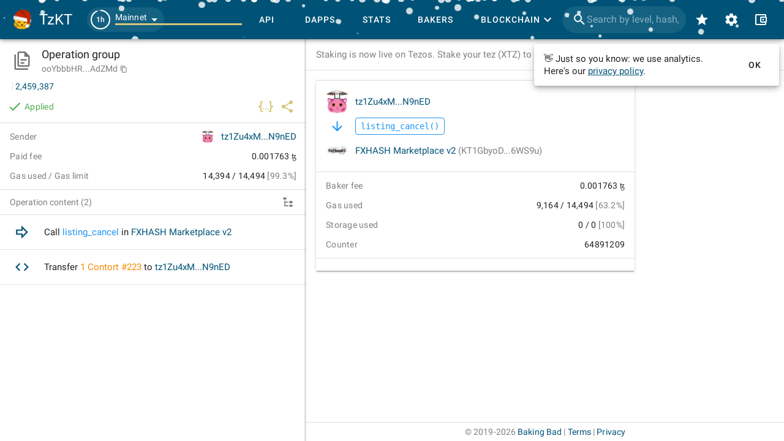

--- FILE ---
content_type: text/css
request_url: https://tzkt.io/assets/Operation-f61b1dc7.css
body_size: 359
content:
.operation-content-list .op-item .v-list-item__action{margin-left:0!important}.operation-content-list .op-item.error .v-list-item__action,.operation-content-list .op-item.warning .v-list-item__action{display:inline-flex}.operation-content-list .op-item .v-list-item__title{white-space:normal}.treeview .v-treeview-node:hover{cursor:pointer}.treeview .v-treeview-node__root{min-height:32px!important;height:auto;white-space:normal;word-wrap:break-word;padding:12px 3px;border-bottom:var(--thin-border)!important}.treeview .v-treeview-node__level{width:25px}.treeview .v-treeview-node--active.primary--text,.treeview .v-treeview-node--active .primary--text{color:inherit!important}.treeview .v-treeview-node--active:before{color:var(--v-primary-base)!important;opacity:.1!important}.v-icon:focus:before{background-color:transparent!important}.v-icon.v-treeview-node__toggle.v-icon--link{border-radius:50%;transition:all .3s ease-in-out!important}.v-icon.v-treeview-node__toggle.v-icon--link:hover{border-radius:50%;background-color:color-mix(in srgb,currentColor 15%,transparent)!important}.v-icon:focus:after{background-color:transparent!important}


--- FILE ---
content_type: application/javascript
request_url: https://tzkt.io/assets/PromoBanner-cae6413c.js
body_size: 568
content:
import{P as a}from"./PromoBase-5c5e0640.js";import{at as _,b as c,e as i}from"./vuetify-259fb84c.js";import{n as m}from"./index-f24ec963.js";var l=function(){var n=this,o=n.$createElement,t=n._self._c||o;return t(_,{staticClass:"text-body-2 text-md-body-1 text--secondary",attrs:{"mobile-breakpoint":n.$breakpoint.thresholds.sm},scopedSlots:n._u([{key:"actions",fn:function(s){var r=s.dismiss;return[t(c,{attrs:{icon:"",small:""},on:{click:r}},[t(i,[n._v("$cancel")])],1)]}}])},[t("PromoBase")],1)},u=[];const p={name:"PromoBanner",components:{PromoBase:a}},e={};var d=m(p,l,u,!1,f,null,null,null);function f(n){for(let o in e)this[o]=e[o]}const P=function(){return d.exports}();export{P};


--- FILE ---
content_type: application/javascript
request_url: https://tzkt.io/assets/ContainerWithSidebar-bf57e386.js
body_size: 1587
content:
import{c as s,d as c,cJ as x,o as g,cB as p}from"./vendor-cdb15cb8.js";import{n as w,O as P,bt as _,bu as z}from"./index-f24ec963.js";import{$,a6 as k,ar as W}from"./vuetify-259fb84c.js";var B=function(){var e=this,t=e.$createElement,a=e._self._c||t;return a("div",{directives:[{name:"scroll",rawName:"v-scroll",value:e.onScroll,expression:"onScroll"}],staticClass:"container-with-sidebar d-flex flex-column",style:e.wrapperStyle},[e._t("default.prepend"),a($,{class:["flex-grow-1",e.containerClass],attrs:{fluid:""}},[e._t("default")],2),Object.keys(e.$scopedSlots).join().includes("sidebar")?a(k,{ref:"vNavDrawer",class:["flex-shrink-0",{"order-first":e.sidebarLeft}],style:e.sidebarStyle,attrs:{right:!e.sidebarLeft,left:e.sidebarLeft,value:e.value||e.sidebarPermanent,touchless:!e.value||e.sidebarPermanent,fixed:!e.sidebarStatic,permanent:e.sidebarPermanent,temporary:!e.sidebarPermanent,color:e.$vuetify.theme.dark&&e.sidebarStatic?"transparent":void 0},on:{input:function(n){return e.$emit("input",n)}},scopedSlots:e._u([{key:"prepend",fn:function(){return[e._t("sidebar.prepend")]},proxy:!0},{key:"append",fn:function(){return[e._t("sidebar.append")]},proxy:!0}],null,!0)},[a(W,{attrs:{duration:e.sidebarPermanent?void 0:0,mode:"out-in","leave-absolute":""}},[a("KeepAlive",{attrs:{max:10}},[e.value||e.sidebarPermanent?e._t("sidebar"):e._e()],2)],1)],1):e._e()],2)},L=[];const M=48,C={name:"ContainerWithSidebar",props:{breakpoint:{type:String,default:"lgAndUp"},customBreakpoint:{type:Number},containerClass:{type:[String,Array,Object],default:void 0},sidebarStatic:Boolean,value:Boolean,sidebarOffsetTop:{type:Number,default:M},sidebarWidth:{type:Number,default:400},sidebarMaxWidth:{type:Number,default:460},sidebarResizable:{type:Boolean,default:!1},resizePadding:{type:Number,default:0},resizeStatePath:{type:String,default:""},sidebarLeft:Boolean,hideSidebar:Boolean},setup(e){const t=P(),a=s(()=>e.customBreakpoint?t.width>=e.customBreakpoint:t[e.breakpoint]),n=s(()=>e.sidebarStatic||a.value),l=s(()=>e.sidebarResizable?Math.max(t.width-e.resizePadding,e.sidebarWidth):e.sidebarMaxWidth),d=c(e.sidebarResizable&&+_.get(e.resizeStatePath)||e.sidebarWidth),r=c(),b=c(0),h=s(()=>e.sidebarStatic?{width:"auto",height:"auto",transform:"none"}:{zIndex:n.value?1:6,paddingTop:n.value?`${b.value}px`:"0px",maxWidth:t.xsOnly?"calc(100% - 32px)":`${l.value}px`,width:`${d.value}px`,willChange:"padding-top"}),S=s(()=>({[e.sidebarLeft?"paddingLeft":"paddingRight"]:n.value&&!e.sidebarStatic?`${Math.min(d.value,l.value)}px`:"0px"})),{top:f}=z.framework.application,m=()=>{const i=Math.max(e.sidebarOffsetTop+f-window.scrollY,f);b.value=i};return x(()=>{m()}),g(()=>{if(e.sidebarResizable){const i=r.value.$el.querySelector(".v-navigation-drawer__border");i.style.width="3px",i.style.cursor="ew-resize";let u=!1;const v=o=>{o.clientX>=e.sidebarWidth&&o.clientX<=l.value&&(d.value=o.clientX)};p(i,"mousedown",o=>{u=!0,r.value.$el.style.transition="initial",r.value.$el.style.userSelect="none",document.body.style.cursor="ew-resize",document.addEventListener("mousemove",v)}),p(document,"mouseup",()=>{u&&(u=!1,r.value.$el.style.transition="",r.value.$el.style.removeProperty("user-select"),document.body.style.cursor="",document.removeEventListener("mousemove",v,!1),e.resizeStatePath&&_.set(e.resizeStatePath,d.value))})}}),{wrapperStyle:S,sidebarStyle:h,sidebarPermanent:n,vNavDrawer:r,onScroll:m}}},y={};var N=w(C,B,L,!1,R,null,null,null);function R(e){for(let t in y)this[t]=y[t]}const j=function(){return N.exports}();export{j as C};


--- FILE ---
content_type: application/javascript
request_url: https://tzkt.io/assets/AppTabs-5513eee2.js
body_size: 602
content:
import{ak as o,al as _}from"./vuetify-259fb84c.js";import{n as l}from"./index-f24ec963.js";var c=function(){var e=this,t=e.$createElement,r=e._self._c||t;return r(o,e._g(e._b({attrs:{"show-arrows":e.$breakpoint.mdAndDown,height:48,"center-active":"",value:e.value}},"VTabs",e.$attrs,!1),e.$listeners),e._l(e.items,function(n,s){return r(_,e._b({key:s,attrs:{replace:!!n.to,exact:e.exact||n.exact}},"VTab",n,!1),[e._v(" "+e._s(n.title)+" ")])}),1)},i=[];const u={name:"AppTabs",inheritAttrs:!1,model:{prop:"value",event:"change"},props:{items:Array,exact:Boolean,value:[Number,Object]}},a={};var p=l(u,c,i,!1,m,null,null,null);function m(e){for(let t in a)this[t]=a[t]}const h=function(){return p.exports}();export{h as A};


--- FILE ---
content_type: application/javascript
request_url: https://tzkt.io/assets/Operation-a21f6c88.js
body_size: 8326
content:
import{aq as Ie,br as C,C as Me,c as _,cj as Pe,d as O,w as B,cK as Y,o as Le}from"./vendor-cdb15cb8.js";import{cR as o,dS as te,by as r,dT as D,z as $,dX as Be,ct as ne,a4 as I,E as Ce,cf as F,aI as Ee,a3 as z,aa as we,F as Fe,x as ze,bx as Ve,H as Ue,n as V,a0 as ye,cM as qe,l as Ne,Y as je,cv as Ke,c as He,a9 as re,_ as Ge,bs as Ye,O as We,I as Xe,M as Qe,i as ae}from"./index-f24ec963.js";import{o as Je}from"./queries-becb4e53.js";import Ze from"./OperationDetails-f87dd072.js";import{P as et}from"./PromoBanner-cae6413c.js";import{D as Re}from"./DetailPage-9916fd46.js";import{i as h,s as Q,c as E,b as Se}from"./render-9e24c36d.js";import{c as U,b as i,f as J,m as a,u as xe,i as S,k as q,n as N,p as j,q as Te,v as De,s as tt,y as oe,z as nt,A as rt,O as at}from"./accountOperationsList-d499a35e.js";import{D as ot,_ as ie,b as se,e as W,K as X,U as it,a6 as st,aa as lt}from"./vuetify-259fb84c.js";import{a as ct}from"./queries-5b53a724.js";import"./fetchers-179ad117.js";import"./index-c651a794.js";import"./TicketTransferItem-5239f16a.js";import"./TokenTransferItem-10d996df.js";import"./queries-b4f9235c.js";import"./PromoBase-5c5e0640.js";import"./AppTabs-5513eee2.js";import"./ContainerWithSidebar-bf57e386.js";const $e=e=>e.counter!==void 0?[e.counter,e.nonce]:e.type===o.Attestation?[e.delegate.address,void 0]:[void 0,void 0];function ut(e){if(Be(e))return e.allowances[0].amount<0?ft(e):e.allowances[0].amount>0?mt(e):pt(e);switch(e.type){case o.Attestation:return Ct(e);case o.Preattestation:return kt(e);case o.Ballot:return e.vote===ne.YAY?wt(e):e.vote===ne.NAY?yt(e):Rt(e);case o.Proposal:return St(e);case o.Activation:return xt(e);case o.DalEntrapmentEvidence:return Tt(e);case o.DoubleBaking:return Dt(e);case o.DoubleConsensus:return $t(e);case o.NonceRevelation:return At(e);case o.VdfRevelation:return Ot(e);case o.Delegation:return e.newDelegate||e.errors&&e.errors.find(t=>t.type==="contract.manager.unregistered_delegate")?e.initiator?ge(e):pe(e):e.initiator?Mt(e):It(e);case o.Staking:switch(e.action){case"stake":return Ut(e);case"unstake":return qt(e);case"finalize":return e.sender.address!==e.staker.address?Nt(e):jt(e);default:return ve()}case o.DrainDelegate:return{...Ht(e),fee:null};case o.Transaction:return e.parameter?e.amount>0?Et(e):Bt(e):Ft(e);case o.Origination:return e.initiator?Lt(e):Pt(e);case o.Reveal:return zt(e);case o.RegisterConstant:return Vt(e);case o.SetDepositsLimit:return Kt(e);case o.TxRollupOrigination:return Yt(e);case o.TxRollupSubmitBatch:return Wt(e);case o.TxRollupCommit:return Xt(e);case o.TxRollupReturnBond:return Qt(e);case o.TxRollupFinalizeCommitment:return Jt(e);case o.TxRollupRemoveCommitment:return Zt(e);case o.TxRollupRejection:return en(e);case o.TxRollupDispatchTickets:return tn(e);case o.SmartRollupOriginate:return nn(e);case o.SmartRollupPublish:return rn(e);case o.SmartRollupCement:return an(e);case o.SmartRollupExecute:return on(e);case o.SmartRollupRecoverBond:return sn(e);case o.SmartRollupRefute:switch(e.move){case"dissection":return cn(e);case"proof":return un(e);case"timeout":return dn(e);default:return ln(e)}case o.SmartRollupAddMessages:return fn(e);case o.TransferTicket:return mn(e);case o.IncreasePaidStorage:return pn(e);case o.Migration:switch(e.kind){case"bootstrap":return gn(e);case"activate_delegate":return vn(e);case"code_change":return _n(e);case"airdrop":return bn(e);case"proposal_invoice":return hn(e);case"origination":return kn(e);case"remove_bigmap_key":return wn(e);default:return Cn(e)}case o.UpdateSecondaryKey:return Gt(e);case o.AttestationReward:return gt(e);case o.DalAttestationReward:return vt(e);case o.RevelationPenalty:return _t(e);case o.AutoStaking:return bt(e);case o.Baking:return ht(e);case o.DalPublishCommitment:return yn(e);case o.SetDelegateParameters:return Rn(e);default:return ve()}}function dt(e){const t=ut(e);if(e.tokenTransfersCount===1){const n=e.tokenTransfers[0],{isTransfer:s,isBurn:c,isMint:f}=te(n),p=(m,x)=>m.type===o.Transaction&&m.amount===0&&m.parameter.entrypoint===x;s?p(e,"transfer")?(t.opContent=le(e,n,!0),t.opIcon=e.initiator?r.Default:r.Transaction):t.opContent=[...D(t.opContent),...le(e,n,!1)]:f?p(e,"mint")?(t.opContent=ce(e,n,!0),t.opIcon=e.initiator?r.Default:r.Mint):t.opContent=[...D(t.opContent),...ce(e,n,!1)]:c&&(p(e,"burn")?(t.opContent=ue(e,n,!0),t.opIcon=e.initiator?r.Default:r.Burn):t.opContent=[...D(t.opContent),...ue(e,n,!1)])}if(e.ticketTransfersCount===1){const n=e.ticketTransfers[0],{isTransfer:s,isBurn:c,isMint:f}=te(n),p=m=>m.type===o.TransferTicket||m.type===o.Transaction&&m.amount===0&&(!m.parameter||m.parameter.entrypoint==="default")&&m.tokenTransfersCount!==1;s?p(e)?(t.opContent=de(e,n,!0),t.opIcon=e.initiator?r.Default:r.Transaction):t.opContent=[...D(t.opContent),...de(e,n,!1)]:f?p(e)?(t.opContent=fe(e,n,!0),t.opIcon=e.initiator?r.Default:r.Mint):t.opContent=[...D(t.opContent),...fe(e,n,!1)]:c&&(p(e)?(t.opContent=me(e,n,!0),t.opIcon=e.initiator?r.Default:r.Burn):t.opContent=[...D(t.opContent),...me(e,n,!1)])}return t}function ft(e){const t=e.allowances[0];return a(e,{icon:I(e.nonce)?r.Default:r.AllowanceGrant,content:["Allow ",xe(t.token)," for ",i(t.to)]})}function mt(e){const t=e.allowances[0];return a(e,{icon:I(e.nonce)?r.Default:r.AllowanceGrant,content:["Allow ",...U(t)," for ",i(t.to)]})}function pt(e){const t=e.allowances[0];return a(e,{icon:I(e.nonce)?r.Default:r.AllowanceReset,content:["Revoke ",xe(t.token)," for ",i(t.to)]})}function le(e,t,n){return[n?"Transfer ":" and transfer ",...U(t)," to ",i(t.to)]}function ce(e,t,n){return[n?"Mint ":" and mint ",...U(t),...$(e.sender&&e.sender.address!==t.to.address,[" for ",i(t.to)])]}function ue(e,t,n){return[n?"Burn ":" and burn ",...U(t),...$(e.sender&&e.sender.address!==t.from.address,[" for ",i(t.from)])]}function de(e,t,n){return[n?"Transfer ":" and transfer ",...J(t.ticket,t.amount)," to ",i(t.to)]}function fe(e,t,n){return[n?"Mint ":" and mint ",...J(t.ticket,t.amount),...$(e.sender&&e.sender.address!==t.to.address,[" for ",i(t.to)])]}function me(e,t,n){return[n?"Burn ":" and burn ",...J(t.ticket,t.amount),...$(e.sender&&e.sender.address!==t.from.address,[" for ",i(t.from)])]}function gt(e){const n=e.rewardDelegated+e.rewardStakedOwn+e.rewardStakedEdge+e.rewardStakedShared===0&&e.expected!==0;return a(e,{icon:n?r.AttestationRewardMissed:r.AttestationReward,content:[i(e.baker),` ${n?"missed":"received"} attestation reward`]})}function vt(e){const n=e.rewardDelegated+e.rewardStakedOwn+e.rewardStakedEdge+e.rewardStakedShared===0&&e.expected!==0;return a(e,{icon:n?r.DalAttestationRewardMissed:r.DalAttestationReward,content:[i(e.baker),` ${n?"missed":"received"} DAL attestation reward`]})}function _t(e){return a(e,{icon:r.RevelationPenalty,content:[i(e.baker)," was penalized for missed nonce revelation"]})}function bt(e){return a(e,{icon:e.action==="stake"?r.Staking:r.UnStaking,content:[i(e.baker),` ${e.action}d `,S(e,e.amount)]})}function ht(e){return a(e,{icon:Ie,content:"Bake block"})}function kt(e){return a(e,{icon:r.Preattestation,content:e.power>7e3?`Preattest block with ${Ce(e.power)} power`:`Preattest ${h(e.power)} ${F("slot",e.power)}`})}function Ct(e){return a(e,{icon:r.Attestation,content:e.power>7e3?`Attest block with ${Ce(e.power)} power`:`Attest ${h(e.power)} ${F("slot",e.power)}`})}function wt(e){return a(e,{icon:r.BallotYay,content:`Vote "Yay" for the proposal ${q(e.proposal)}`})}function yt(e){return a(e,{icon:r.BallotNay,content:`Vote "Nay" for the proposal ${q(e.proposal)}`})}function Rt(e){return a(e,{icon:r.BallotPass,content:`Vote "Pass" for the proposal ${q(e.proposal)}`})}function St(e){return a(e,{icon:r.ProposalUpvote,content:`Upvote proposal ${q(e.proposal)}`})}function xt(e){return a(e,{icon:r.Activation,content:["Activate account ",i(e.account)]})}function Tt(e){return a(e,{icon:r.DalEntrapmentEvidence,content:`DAL entrapment evidence at level ${N(e.trapLevel)}`})}function Dt(e){return a(e,{icon:r.DoubleBaking,content:`Double baking evidence at level ${N(e.accusedLevel)}`})}function $t(e){return a(e,{icon:r.DoubleConsensus,content:`${Ee(e.kind)} evidence at level ${N(e.accusedLevel)}`})}function At(e){return a(e,{icon:r.NonceRevelation,content:`Reveal seed nonce at level ${N(e.revealedLevel)}`})}function Ot(e){return a(e,{icon:r.VdfRevelation,content:["Posted VDF solution"]})}function pe(e){return a(e,{icon:r.Delegation,content:["Delegate to ",j(e.newDelegate)]})}function It(e){return a(e,{icon:r.DelegationCancel,content:"Reset delegate"})}function ge(e){return a(e,{icon:r.Default,content:["Internal: delegate to ",j(e.newDelegate)]})}function Mt(e){return a(e,{icon:r.Default,content:"Internal: reset delegate"})}function Pt(e){return a(e,{icon:r.Origination,content:["Originate ",...Te(e.originatedContract)]})}function Lt(e){return a(e,{icon:r.Default,content:["Internal: originate ",...Te(e.originatedContract)]})}function Bt(e){return a(e,{icon:e.nonce!==void 0?r.Default:r.Transaction,content:[`Call ${De(e)} in `,i(e.target)]})}function Et(e){return a(e,{icon:e.nonce!==void 0?r.Default:r.Transaction,content:[`Call ${De(e)} with ${Q(S(e,e.amount))} in `,i(e.target)]})}function Ft(e){return a(e,{icon:e.nonce!==void 0?r.Default:r.Transaction,content:[`Send ${Q(S(e,e.amount))} to `,i(e.target)]})}function zt(e){return a(e,{icon:r.Reveal,content:"Reveal public key"})}function Vt(e){return a(e,{icon:r.RegisterConstant,content:"Register global constant"})}function Ut(e){return a(e,{icon:r.Staking,content:[`Stake ${h(S(e,e.amount??e.requestedAmount))} to `,j(e.baker)]})}function qt(e){return a(e,{icon:r.UnStaking,content:[`Unstake ${h(S(e,e.amount??e.requestedAmount))} from `,j(e.baker)]})}function Nt(e){return a(e,{icon:r.UnStaking,content:["Trigger unstake finalizing for ",i(e.staker)]})}function jt(e){return a(e,{icon:r.UnStaking,content:["Finalize unstake requests",...e.amount>0?[` for ${h(S(e,e.amount))}`]:[]]})}function Kt(e){return a(e,{icon:r.SetDepositsLimit,content:"Set deposits limit"})}function Ht(e){return a(e,{icon:r.DrainDelegate,content:["Drain ",Q(S(e,e.amount))," from ",i(e.delegate)]})}function Gt(e){return a(e,{icon:r.UpdateSecondaryKey,content:`Set ${e.keyType} key to ${E(z(e.publicKey),e.publicKey)}`})}function Yt(e){return a(e,{icon:r.Rollup,content:["Originate rollup ",...$(e.rollup,i(e.rollup))]})}function Wt(e){return a(e,{icon:r.Rollup,content:["Submit batch to rollup ",i(e.rollup)]})}function Xt(e){return a(e,{icon:r.Rollup,content:["Commit to rollup ",i(e.rollup)]})}function Qt(e){return a(e,{icon:r.Rollup,content:["Return bond from rollup ",i(e.rollup)]})}function Jt(e){return a(e,{icon:r.Rollup,content:["Finalize commitment to rollup ",i(e.rollup)]})}function Zt(e){return a(e,{icon:r.Rollup,content:["Remove commitment from rollup ",i(e.rollup)]})}function en(e){return a(e,{icon:r.Rollup,content:["Rejection in rollup ",i(e.rollup)]})}function tn(e){return a(e,{icon:r.Rollup,content:["Dispatch tickets in rollup ",i(e.rollup)]})}function Z(e){return e?[h(E(z(e.hash),e.hash))," at ",h(E(we(e.inboxLevel),e.inboxLevel))]:[]}function w(e,t){return e?[t,i(e)]:[]}function nn(e){return a(e,{icon:r.SrOriginate,content:["Originate smart rollup ",e.rollup?i(e.rollup):""]})}function rn(e){return a(e,{icon:r.SrPublish,content:["Publish ",...Z(e.commitment),...w(e.rollup," for "),...e.bond?[", staking ",h(Se(e.bond))," bond "]:[]]})}function an(e){return a(e,{icon:r.SrCement,content:["Cement ",...Z(e.commitment),...w(e.rollup," for ")]})}function on(e){return a(e,{icon:r.SrExecute,content:["Execute outbox for ",...Z(e.commitment),...w(e.rollup," for ")]})}function sn(e){return a(e,{icon:r.SrRecoverBond,content:["Recover bond ",e.bond?h(Se(e.bond)):"",...w(e.rollup," from "),...e.staker&&e.staker.address!==e.sender.address?[" for ",i(e.staker)]:[]]})}function ln(e){return a(e,{icon:r.SrRefute,content:["Start refutation game",...e.game?[" against ",i(e.game.opponent)]:[],...w(e.rollup," on ")]})}function cn(e){return a(e,{icon:r.SrRefute,content:["Dissection in refutation game",...w(e.rollup," on ")]})}function un(e){return a(e,{icon:r.SrRefute,content:["Provide ",e.status!=="applied"?"a proof":e.gameStatus==="ongoing"?"an invalid proof":"a valid proof"," in refutation game",...w(e.rollup," on ")]})}function dn(e){return a(e,{icon:r.SrRefute,content:["Report timeout for refutation game",...w(e.rollup," on ")]})}function fn(e){return a(e,{icon:r.SrAddMessages,content:["Push ",h(we(e.messagesCount)),` ${F("message",e.messagesCount)} to smart rollup inbox`]})}function mn(e){return a(e,{icon:r.TransactionSend,content:"Transfer tickets"})}function pn(e){return a(e,{icon:r.IncreasePaidStorage,content:[`Increase paid storage by ${e.amount} ${F("byte",Number(e.amount))} in `,tt(e.contract)]})}function gn(e){return a(e,{icon:C,content:"Bootstrap account"})}function vn(e){return a(e,{icon:C,content:"Register a new baker"})}function _n(e){return a(e,{icon:C,content:"Change contract script"})}function bn(e){return a(e,{icon:C,content:"Babylon's airdrop"})}function hn(e){return a(e,{icon:C,content:"Invoice for proposal development"})}function kn(e){return a(e,{icon:C,content:"Originate contract"})}function Cn(e){return a(e,{icon:C,content:"Liquidity baking subsidy"})}function wn(e){return a(e,{icon:C,content:"Remove bigmap key from "})}function yn(e){return a(e,{icon:r.DalPublishCommitment,content:[i(e.sender)," published DAL commitment ",h(E(z(e.commitment),e.commitment))]})}function Rn(e){return a(e,{icon:r.SetDelegateParameters,content:["Set delegate parameters"]})}function ve(){return{icon:Me,content:"Unknown operation..."}}const Sn=Fe(["uiContent.opIcon",oe["uiContent.opIcon"]],["uiContent.opContent",oe["uiContent.opContent"]],["status",{mobile:{isTitle:!0,aside:!0},render:(e,{source:t})=>e===Ve.Applied||!e?null:nt(t.uiContent,!0)}]),xn=ze(Sn,["uiContent.opIcon","uiContent.opContent","status"]),Tn={props:({source:e})=>{const[t,n]=$e(e);return{ripple:!1,exact:!0,to:e.hash?{name:"operation-details",params:{hash:e.hash,...I(t)?{param1:t}:{},...I(n)?{param2:n}:{}}}:void 0,replace:!0}},class:rt};var Dn=function(){var e=this,t=e.$createElement,n=e._self._c||t;return n("div",{staticClass:"d-flex flex-column h-full"},[n("span",{staticClass:"d-flex justify-space-between align-center pr-4"},[n(ot,[e._v("Operation content ("+e._s(e.items.length)+")")]),e.items.length>1?n("div",[e.showTreeview?n(ie,{attrs:{top:"","nudge-bottom":"4"},scopedSlots:e._u([{key:"activator",fn:function(s){var c=s.on;return[n("span",e._g({},c),[n(se,{staticClass:"mr-2",attrs:{icon:"",small:"",ripple:!1},on:{click:function(f){return f.preventDefault(),f.stopPropagation(),e.expandOrCollapseAll()}}},[n(W,[e._v(e._s(e.allExpanded?e.$mdi.mdiArrowCollapseVertical:e.$mdi.mdiArrowExpandVertical))])],1)],1)]}}],null,!1,1776083516)},[e._v(" "+e._s(e.allExpanded?"Collapse all":"Expand all")+" ")]):e._e(),e.isFlatTree?e._e():n(ie,{attrs:{top:"","nudge-bottom":"4"},scopedSlots:e._u([{key:"activator",fn:function(s){var c=s.on;return[n("span",e._g({},c),[n(se,{attrs:{icon:"",small:"",ripple:!1},on:{click:function(f){return f.preventDefault(),f.stopPropagation(),e.toggleViewType()}}},[n(W,[e._v(e._s(e.showTreeview?e.$mdi.mdiFormatListBulletedSquare:e.$mdi.mdiFileTree))])],1)],1)]}}],null,!1,2279930414)},[e._v(" "+e._s(e.showTreeview?"List view":"Tree view")+" ")])],1):e._e()],1),n(X),e.showTreeview?n(it,{ref:"treeview",staticClass:"treeview thin-scrollbar h-full overflow-auto",attrs:{items:e.treeItems,hoverable:"",activatable:"",transition:"",active:e.selectedTreeItems,open:e.expandedTreeItems},on:{"update:active":function(s){e.selectedTreeItems=s},"update:open":function(s){e.expandedTreeItems=s}},scopedSlots:e._u([{key:"label",fn:function(s){var c=s.item;return[e._t("label",function(){return[n("OperationListItemContent",{attrs:{"add-class":c.status,content:c.uiContent.opContent}})]})]}},{key:"append",fn:function(s){var c=s.item;return[c.uiContent.status!=="applied"?n(W,{staticClass:"mr-2",attrs:{color:c.uiContent.statusIconColor}},[e._v(e._s(c.uiContent.statusIcon))]):e._e()]}}],null,!0)}):n(Ue,e._g(e._b({staticClass:"operation-content-list thin-scrollbar h-full overflow-auto",attrs:{mobile:"",endless:"","prevent-reset":"","page-mode":e.isMobile,items:e.listItems,start:e.startIndex,"data-key":e.getOperationKey,headers:e.headers,"row-class":e.rowData.class,"row-props":e.rowData.props}},"AppTable",e.$attrs,!1),e.$listeners))],1)},$n=[];const An={name:"OperationContentList",components:{OperationListItemContent:at},inheritAttrs:!1,props:{items:Array,isMobile:Boolean,startIndex:Number},setup(e,t){const n=ye(),s=_(()=>e.items[e.startIndex]),c=_(()=>e.items.map(u=>({...u,uiContent:dt(u)}))),f=_(()=>P(c.value)),p=_(()=>A(f.value)),m=_(()=>y.value.length===p.value.length),x=_(()=>p.value.length===0),T=Pe("operationContentViewType",0),M=_(()=>e.items.length>1&&T.value===1&&!x.value),y=O([]),k=O([]),P=u=>{const l={children:[]};let d=l;const G=v=>v.opParent?.sender?.address===v.target?.address,Ae=v=>v.sender?.address===v.target?.address,Oe=(v,R)=>v.target?.address===R.sender?.address;u.forEach(v=>{for(;d!==l&&(G(d)||Ae(d)||!Oe(d,v));)d=d.opParent;const R={...v,opParent:d,children:[]};d.children.push(R),d=R});const ee=v=>{for(const R of v)delete R.opParent,ee(R.children)};return ee(l.children),l.children},A=u=>{let l=[];for(const d of u)d.children.length&&(l.push(d.id),l.push(...A(d.children)));return l},K=()=>{n.$refs.treeview.updateAll(!m.value)},H=()=>{T.value=(T.value+1)%2},L=()=>{if(y.value=[...p.value],k.value=s.value?[s.value.id]:[],M.value&&k.value.length){const u=setInterval(()=>{const l=document.querySelector(".v-treeview-node--active");l&&(clearInterval(u),l.scrollIntoView({block:"center",behavior:"smooth"}))},300)}},g=()=>{[...document.querySelectorAll(".backtracked"),...document.querySelectorAll(".failed"),...document.querySelectorAll(".skipped")].forEach(l=>{const d=l.closest(".v-treeview-node__root"),G=l.classList.contains("failed")?"red":"orange";d.classList.add(G,"lighten-5")})},b=()=>{document.querySelectorAll(".v-treeview-node__append").forEach(u=>{u.innerHTML.trim()||u.remove()})};return B(k,(u,l)=>{if(!u.length){l.length&&Y(()=>{k.value.push(l[0])});return}t.emit("input",e.items.find(d=>d.id===u[0])),Y(()=>{g()})}),B(y,()=>{Y(()=>{g(),b()})}),B(f,()=>{L()}),Le(()=>{L()}),{toggleViewType:H,expandOrCollapseAll:K,showTreeview:M,isFlatTree:x,allExpanded:m,treeItems:f,selectedTreeItems:k,expandedTreeItems:y,listItems:c,headers:xn,rowData:Tn,getOperationKey:qe}}},_e={};var On=V(An,Dn,$n,!1,In,null,null,null);function In(e){for(let t in _e)this[t]=_e[t]}const Mn=function(){return On.exports}();var Pn=function(){var e=this,t=e.$createElement,n=e._self._c||t;return n("div",{staticClass:"text-body-2"},[n(Ne,{staticClass:"my-3 px-4",attrs:{title:"Sender","value-class":"trunc"},scopedSlots:e._u([{key:"value",fn:function(){return[n(je,{staticStyle:{"max-width":"200px"},attrs:{size:20,"size-mobile":20,short:"",account:e.operation.sender,to:`/${e.operation.sender.address}`,exact:""},scopedSlots:e._u([{key:"link",fn:function(){return[n(Ke,{attrs:{account:e.operation.sender,"active-class":null,short:""}})]},proxy:!0}])})]},proxy:!0}])}),n(He,{attrs:{"item-class":"my-3 px-4",items:e.statsList}})],1)},Ln=[];const Bn={name:"OperationStatsList",props:{operation:Object},setup(e){return{statsList:_(()=>{const n=e.operation.content.reduce((s,c)=>(s.fee+=c.bakerFee||0,s.burn+=(c.allocationFee||0)+(c.storageFee||0),c.initiator||(s.gas+=c.gasLimit||0),s.gasUsed+=c.gasUsed||0,s),{fee:0,burn:0,gas:0,gasUsed:0});return[{title:"Paid fee",value:re(n.fee)},...$(n.burn,{title:"Burned fee",value:re(n.burn)}),{title:"Gas used / Gas limit",value:`${n.gasUsed.toLocaleString()} / ${n.gas.toLocaleString()}`,valueSubtitle:`[${(100*n.gasUsed/Math.max(1,n.gas)).toFixed(1)}%]`}]})}}},be={};var En=V(Bn,Pn,Ln,!1,Fn,null,null,null);function Fn(e){for(let t in be)this[t]=be[t]}const zn=function(){return En.exports}();var Vn=function(){var e=this,t=e.$createElement,n=e._self._c||t;return n("OperationDetailsHeader",{staticClass:"pb-2",attrs:{operation:e.operation,"is-page-title":""}})},Un=[];const qn={name:"OperationTitle",components:{OperationDetailsHeader:ct},props:{operation:Object}},he={};var Nn=V(qn,Vn,Un,!1,jn,null,null,null);function jn(e){for(let t in he)this[t]=he[t]}const Kn=function(){return Nn.exports}();var Hn=function(){var e=this,t=e.$createElement,n=e._self._c||t;return n(Re,{attrs:{id:"operation",loading:e.loading,"loading-text":e.loadingText,error:!!e.error,"error-title":"Failed to load operation","no-data":e.operation!==void 0&&!e.operation,"no-data-title":"Operation doesn't exist","no-data-message":"Requested operation hasn't met in the blockchain yet.","container-props":{sidebarWidth:500,sidebarStatic:e.isMobile,sidebarResizable:!0,resizePadding:568,resizeStatePath:"operationContentSidebarWidth"},"hide-footer":""},scopedSlots:e._u([e.operation&&e.operation.content?{key:"sidebar.prepend",fn:function(){return[n("OperationTitle",{attrs:{operation:e.operation}}),n(X),e.operation.content[0].counter?[n("OperationStatsList",{attrs:{operation:e.operation}}),n(X)]:e._e()]},proxy:!0}:null,{key:"sidebar",fn:function(){return[e.operation&&e.operation.content?n("OperationContentList",{attrs:{items:e.operation.content,"is-mobile":e.isMobile,"start-index":e.startOperationIndex},on:{input:e.onOperationSelect}}):e._e()]},proxy:!0},{key:"default.prepend",fn:function(){return[n("PromoBanner")]},proxy:!0},{key:"default",fn:function(){return[n("div",{staticClass:"d-flex flex-grow-1 flex-column justify-space-between h-full"},[n(st,{class:{"pa-3":!e.isMobile},style:{width:e.isMobile?"calc(100% - 32px)":"100%",maxWidth:"552px",height:e.isMobile?"100%":"auto"},attrs:{value:e.contentNav||!e.isMobile,right:"","hide-overlay":!e.isMobile,floating:"",fixed:e.isMobile,permanent:!e.isMobile,touchless:!e.isMobile,color:e.$vuetify.theme.dark&&!e.isMobile?"transparent":void 0},on:{input:function(s){return e.contentNav=s}}},[n(lt,{attrs:{duration:e.isMobile?0:void 0,mode:"out-in"}},[n("KeepAlive",[e.selectedOperation?n(Ge,{key:e.$route.path,class:{"ma-1":!e.isMobile},attrs:{tile:"",flat:e.isMobile}},[n("OperationDetails",{attrs:{operation:e.selectedOperation}})],1):e._e()],1)],1)],1),e.isMobile?e._e():n(Ye,{staticClass:"mt-auto"})],1)]},proxy:!0}],null,!0)})},Gn=[];const Yn={migrations:"Migration",revelation_penalties:"Revelation Penalty",attestation_rewards:"Attestation Reward",dal_attestation_reward:"DAL Attestation Reward",autostaking:"Autostaking",baking:"Baking"},Wn={name:"Operation",components:{DetailPage:Re,OperationTitle:Kn,OperationContentList:Mn,OperationDetails:Ze,OperationStatsList:zn,PromoBanner:et},props:{hash:String,id:String},setup(e){const t=ye(),n=We(),s=_(()=>n.smAndDown),c=t.$route.params.type,f=_(()=>({hash:e.hash,id:e.id,type:e.id?c:null})),{data:p,isValidating:m,isSubscribed:x=!1,error:T}=Je(f);Xe(T,()=>"Failed to load operation");const M=_(()=>x.value?"Waiting for the operation to appear...":"Loading operation..."),y=O(!1),k=O(-1),P=O(),A=g=>{P.value=g,y.value=!0,K(g)},K=g=>{const[b,u]=$e(g),l={...t.$route.params};let d=!1;l.param1!=b&&(l.param1=b,d=!0),l.param2!=u&&(l.param2=u,d=!0),d&&t.$router.replace({name:"operation-details",params:l})},H=(g,b,u)=>g.length===1||ae(b)?0:g.findIndex(l=>l.type===o.Attestation?l.delegate.address===b:l.counter===+b&&(ae(u)||l.nonce===+u));B(p,g=>{const{param1:b,param2:u}=t.$route.params;!g||s.value&&b===void 0||(k.value=H(g.content,b,u),k.value!==-1&&!s.value&&A(g.content[k.value]))},{immediate:!0});const L=_(()=>e.id?`${Yn[c]} ${e.id}`:`Operation ${z(e.hash)}`);return Qe(L),{onOperationSelect:A,isMobile:s,operation:p,loading:m,error:T,contentNav:y,selectedOperation:P,startOperationIndex:k,loadingText:M}}},ke={};var Xn=V(Wn,Hn,Gn,!1,Qn,null,null,null);function Qn(e){for(let t in ke)this[t]=ke[t]}const vr=function(){return Xn.exports}();export{vr as default};


--- FILE ---
content_type: application/javascript
request_url: https://tzkt.io/assets/queries-becb4e53.js
body_size: 683
content:
import{c as v,cs as c,d as y,cO as w,w as O}from"./vendor-cdb15cb8.js";import{a1 as d,cO as m,ac as b,J as S,dn as h,cM as T}from"./index-f24ec963.js";import{c as $,e as q,g}from"./fetchers-179ad117.js";import{c as E}from"./index-c651a794.js";const I=(e,a=!0,u=null)=>{const o=d();return{handler:(t,{onData:i,unsubscribe:p})=>{const f=m.subscribeToOperations({onData:async n=>{const l=n.filter(({hash:r})=>r===e.value);if(l.length){const r=E(l),s=await $(r);await i(s),o.success("The operation has been included",{queueable:!1}),p()}}}).then(n=>(u?.(),n));return()=>(m.unsubscribe(f),!0)},subscribe:a}},B=(e,a)=>b(()=>e.value?`${a.value}/${e.value}`:null,()=>q(e.value,a.value),{dedupingInterval:1e3*30}),k=(e,a)=>{const u=S();return b(()=>{const o=c(e);return!u.state.protos||!o?null:`${T(o)}-${h.value}`},()=>g(c(e),{quote:h.value}),{},a)},G=e=>{const a=d(),u=v(()=>c(e)?.hash),o=y(!1),{data:t,isValidating:i,mutate:p,unsubscribe:f,isSubscribed:n,...l}=k(e,I(u,o,async()=>{if(!t.value||t.value?.mempool){const s=await g(c(e),{quote:h.value},t.value?.mempool);s&&p(s)}}));w(()=>{(t.value===null||t.value?.mempool)&&!i.value&&u.value?o.value=!0:o.value=!1}),O(t,s=>{s&&(s.mempool?a.info("The operation is in mempool. The page will be automatically updated when it gets to the chain. Just wait...",{timeout:1e4,queueable:!1}):f())});const r=v(()=>!t.value&&(n.value||i.value));return{data:t,isValidating:r,isSubscribed:n,...l}};export{B as a,G as o};


--- FILE ---
content_type: application/javascript
request_url: https://tzkt.io/assets/render-9e24c36d.js
body_size: 555
content:
import{cA as d}from"./vendor-cdb15cb8.js";import{e0 as t,bf as a,e1 as e,e2 as l,e3 as m}from"./index-f24ec963.js";function g(s,r,o={}){const i=l(s)||m(s)?s:"";return`<a ${Object.entries(o).reduce((p,[u,$])=>`${p} ${u}="${$}"`,`href=${i}`)}>${r}</a>`}const c=(s,r=s)=>`<span class="copyable ns" ${r?`data-copy-value=${r}`:""}>${s}</span>`,n=(s,r)=>`<span class="${s}--text">${r}</span>`,T=(...s)=>n("grey",...s),f=(...s)=>n("error",...s),C=(...s)=>n("warning",...s),M=(...s)=>n("success",...s),A=(...s)=>n("info",...s),w=s=>t(c(e(s),a(s))),L=s=>t(c(e(s,0),a(s))),S=s=>d("span",{domProps:{innerHTML:s}});export{L as a,w as b,c,S as d,f as e,T as g,A as i,g as r,M as s,C as w};


--- FILE ---
content_type: application/javascript
request_url: https://tzkt.io/assets/fetchers-179ad117.js
body_size: 1398
content:
import{de as f,df as k,dg as p,dh as y,di as T,dj as m}from"./index-f24ec963.js";import"./vendor-cdb15cb8.js";import{a as _,i as w,m as O,b,c as g}from"./index-c651a794.js";const l=(t,a)=>({type:t,fields:a}),I=`
    branch
    created_at
    errors
    hash
    type: kind
    signature
    status
`,d=`
    ${I}
    counter
    bakerFee: fee
    gasLimit: gas_limit
    sender: source
    storageLimit: storage_limit
`,j=`
    ${d}
    newDelegate: delegate
`,F=`
    contractBalance: balance
    contractDelegate: delegate
    storage
    ${d}
`,x=`
    public_key
    ${d}
`,C=`
    value
    ${d}
`,D=`
    amount
    target: destination
    parameter: parameters
    ${d}
`,$=l("delegations",j),E=l("originations",F),B=l("reveals",x),M=l("register_global_constant",C),v=l("transactions",D),U=async({hash:t,counter:a,nonce:o,id:n,type:r},e)=>{const s=n?await f(n,r,e):await k(t,a,o,e);return s?.length?g(s):null};async function q(t){const a={transfer_ticket:"transferTicket",transaction:"transaction",sr_execute:"smartRollupExecute"},o=50,n=t.reduce((e,s)=>{const i=a[s.type];return e[i]||(e[i]=[]),e[i].push(s.id),e},{}),r=Object.entries(n).reduce((e,[s,i])=>(p(i,o).forEach(c=>{e.push(y({[`${s}Id.in`]:c.join(",")},{field:"id"}))}),e),[]);return Promise.all(r).then(e=>e.flat())}async function G(t,a){return f(t,a).then(o=>o[0]||null)}async function H(...t){const a={status:{_neq:"in_chain"}},o=t.map(e=>({...e,where:e.where?{...e.where,...a}:a})),n=e=>e&&{address:e},r=await T(...o);return Object.values(r).flat().map(e=>({...e,raw:e,type:e.type==="register_global_constant"?"register_constant":e.type,status:e.status==="applied"?"pending":e.status,delegate:n(e.delegate),newDelegate:e.kind==="delegation"&&n(e.newDelegate),contractDelegate:e.kind==="origination"&&n(e.contractDelegate),sender:n(e.sender),target:n(e.target),gasUsed:0,storageLimit:e.storageLimit||0,storageUsed:0,storageFee:0,allocationFee:0,mempool:!0,timestamp:new Date(e.created_at*1e3),errors:e.errors&&e.errors.map(s=>{if(s.id){const i=s.id.substring(s.id.indexOf(".",s.id.indexOf(".")+1)+1);return i==="contract.counter_in_the_past"?{type:i,expected:s.expected,found:s.found}:{type:i}}return{type:s.error}})}))}async function L(t){const a=[$,E,B,M,v].map(o=>({...o,where:{hash:{_eq:t}}}));return H(...a)}async function A(t){const o=t.reduce((r,e)=>(r[e.type]||(r[e.type]=[]),r[e.type].push(e.id),r),{}),n=Object.entries(o).reduce((r,[e,s])=>(p(s,50).forEach(u=>{r.push(m({[`${e}Id.in`]:u.join(",")},{field:"id"}))}),r),[]);return Promise.all(n).then(r=>r.flat())}async function K(t){const a=t.content.filter(n=>n.tokenTransfersCount===1);if(a.length>0){const n=await A(a);_(t.content,n),w(t.content,O(n))}const o=t.content.filter(n=>n.ticketTransfersCount===1);if(o.length>0){const n=await q(o);b(t.content,n)}return t}async function P({hash:t,nonce:a,counter:o,id:n,type:r},e,s){const i=await U({hash:t,nonce:a,counter:o,id:n,type:r},e);if(i)return K(i);if(s)return i;const u=await L(t);if(!u?.length)return null;const c=g(u);return c.mempool=!0,c.raw={hash:c.hash,branch:c.branch,contents:u.map(h=>h.raw),signature:c.signature},c}export{M as a,L as b,K as c,$ as d,G as e,H as f,P as g,E as o,B as r,v as t};
